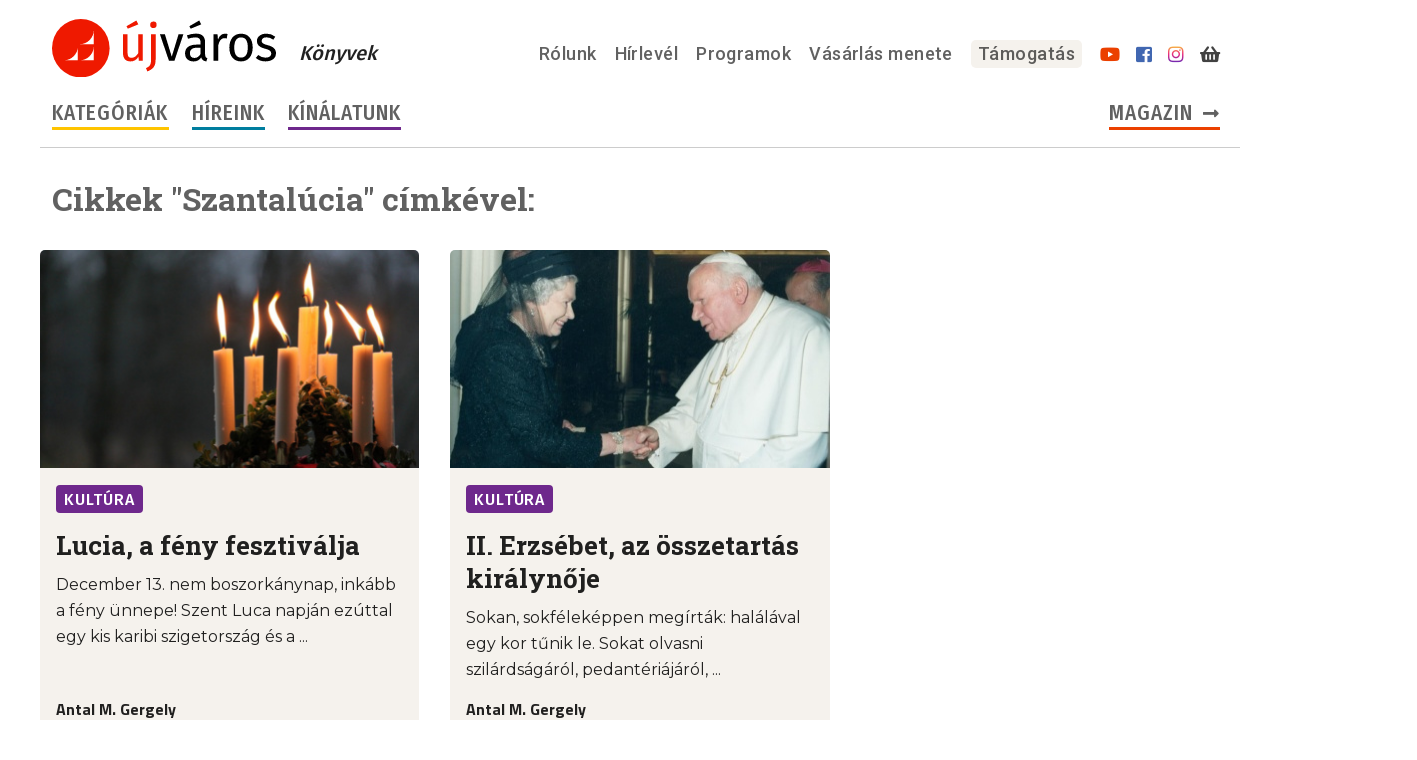

--- FILE ---
content_type: image/svg+xml
request_url: https://ujvaroskonyvek.hu/wp-content/themes/ujvaros/img/icon-hamburger.svg
body_size: -52
content:
<svg id="Layer_1" data-name="Layer 1" xmlns="http://www.w3.org/2000/svg" viewBox="0 0 24 24"><defs><style>.cls-1{fill:none;}.cls-2{fill:#424242;}</style></defs><title>baseline-menu-24px</title><path class="cls-1" d="M0,0H24V24H0Z"/><path class="cls-2" d="M3,18H21V16H3Zm0-5H21V11H3ZM3,6V8H21V6Z"/></svg>
